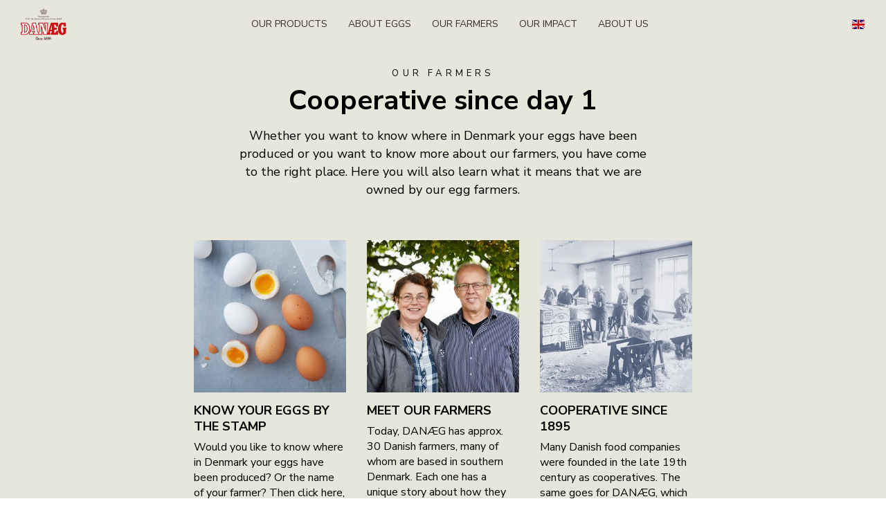

--- FILE ---
content_type: text/html; charset=utf-8
request_url: https://danaeg.com/our-farmers/
body_size: 5248
content:


<!DOCTYPE html>
<html lang="en-GB">
<head>


<title>OUR FARMERS</title>
<meta name="description" content="">

<!-- OG info -->
<meta property="og:title" content="OUR FARMERS" />
<meta property="og:type" content="website" />
<meta property="og:description" content="" />
<meta property="og:url" content="https://danaeg.com/our-farmers/">
<meta name="twitter:card" content="summary_large_image">

    <meta name="twitter:site" content="">

<meta name="twitter:title" content="OUR FARMERS">
<meta name="twitter:description" content="">

    

<meta charset="utf-8">
<meta http-equiv="x-ua-compatible" content="ie=edge">
<meta name="viewport" content="width=device-width, initial-scale=1">

    <meta name="og:site_name" content="DAN&#198;G" />
    <meta name="og:email" content="" />
    <meta name="og:latitude" content="" />
    <meta name="og:longitude" content="" />
    <meta name="og:phone_number" content="" />

<!-- Favicons -->

    <link href="/DependencyHandler.axd?s=L2Fzc2V0cy9jc3MvY29tYmluZS1tYWluLmNzczs&amp;t=Css&amp;cdv=171975630" type="text/css" rel="stylesheet"/>
    
    <link href="https://fonts.googleapis.com/css2?family=Nunito+Sans:wght@400;700" rel="stylesheet">
    </head>
<body class="page-loading">
    <div id="combine"
         v-bind:class="{'mobile-nav-visible': MobileNavVisible,
		                'mini-cart-visible': MiniCartVisible,
				        'search-visible': SearchModalVisible,
				        'store-filter-visible' : FilterVisible}">
        


<header class="top" style='background-color:#e6e6da;'>
    <div class="top-inner top-inner--center ">
        <div class="logo-wrap">
            <a href="/" class="logo" title="OUR FARMERS">
                <img src="https://danaeg.com/media/twppmlh4/dan&#230;g-uk_rgb_payoff-kgl-hofleverand&#248;r.png" alt="OUR FARMERS">
            </a>
        </div>

        


<nav class="main-nav">
    <ul>
        
                    <li class="">
                    <a href="/our-products/" style='color:#3e2b2e;'>OUR PRODUCTS</a>

            </li>
            <li class="">
                    <a href="/about-eggs/" style='color:#3e2b2e;'>ABOUT EGGS</a>

            </li>
            <li class="">
                    <a href="/our-farmers/" style='color:#3e2b2e;'>OUR FARMERS</a>

            </li>
            <li class="">
                    <a href="/our-impact/" style='color:#3e2b2e;'>OUR IMPACT</a>

            </li>
            <li class="">
                    <a href="/about-us/" style='color:#3e2b2e;'>ABOUT US</a>

            </li>



                <li class="lang show--m">
            <a href="/"><img src="/media/bhjiynxe/gb.svg" alt="" style='color:#3e2b2e;'> <span>English</span></a>
            <ul class="" style='background-color:#e6e6da;'>
                    <li>
                        <a href="https://www.danaeg.dk/" style='color:#3e2b2e;'>
                            <img src="/media/xknor3ho/da.svg" alt="Dansk" style='color:#3e2b2e;'>&nbsp;<span>Dansk</span>
                        </a>
                    </li>
                    <li>
                        <a href="https://www.danaeg.de/" style='color:#3e2b2e;'>
                            <img src="/media/mevhkeol/de.svg" alt="Deutsch" style='color:#3e2b2e;'>&nbsp;<span>Deutsch</span>
                        </a>
                    </li>
                    <li>
                        <a href="/" style='color:#3e2b2e;'>
                            <img src="/media/bhjiynxe/gb.svg" alt="English" style='color:#3e2b2e;'>&nbsp;<span>English</span>
                        </a>
                    </li>
            </ul>
        </li>

    </ul>

</nav>

<nav class="main-nav main-nav--right hide--m">
    <ul>
                <li class="lang">
            <a href="/"><img src="/media/bhjiynxe/gb.svg" alt="" style='color:#3e2b2e;'> <span>English</span></a>
            <ul class="go-right" style='background-color:#e6e6da;'>
                    <li>
                        <a href="https://www.danaeg.dk/" style='color:#3e2b2e;'>
                            <img src="/media/xknor3ho/da.svg" alt="Dansk" style='color:#3e2b2e;'>&nbsp;<span>Dansk</span>
                        </a>
                    </li>
                    <li>
                        <a href="https://www.danaeg.de/" style='color:#3e2b2e;'>
                            <img src="/media/mevhkeol/de.svg" alt="Deutsch" style='color:#3e2b2e;'>&nbsp;<span>Deutsch</span>
                        </a>
                    </li>
                    <li>
                        <a href="/" style='color:#3e2b2e;'>
                            <img src="/media/bhjiynxe/gb.svg" alt="English" style='color:#3e2b2e;'>&nbsp;<span>English</span>
                        </a>
                    </li>
            </ul>
        </li>


    </ul>
</nav>






        <nav class="mobile-actions">
            <ul>
                <li class="toggle-search"><a v-on:click.prevent="SearchModalVisible = !SearchModalVisible"><i class="fa fa-search"></i></a></li>
                
            </ul>
        </nav>

        <button class="toggle-mobile-nav" v-on:click.prevent="MobileNavVisible = !MobileNavVisible">
            <span></span>
            <span></span>
            <span></span>
        </button>
    </div>
</header>

        







    <div class="grid lazy  grid--compact">
        <div class="container-fluid">
            <div class="row  row--center row--v-center">

                    <div class="col-50 col-s-100">

                                <div class="grid-item grid-item--header text-center" style='color:#000000;'>
                                        <h6 class="pre-head">Our farmers</h6>
                                                                                <h1>Cooperative since day 1</h1>
                                    <p style="text-align: center;">Whether you want to know where in Denmark your eggs have been produced or you want to know more about our farmers, you have come to the right place. Here you will also learn what it means that we are owned by our egg farmers.</p>                                </div>

                    </div>

            </div>
        </div>
            <div class="block-background" style='background-color:#e6e6da;'>
            </div>
    </div>




    <div class="grid lazy  grid--compact">
        <div class="container container--big">
            <div class="row  row--center ">

                    <div class="col-20 col-m-33 col-s-100">

                                <div class="grid-item grid-item--service   " style='color:#000000;'>
                                    <article>
                                            <div class="gis-image">
                                                    <a href="/our-farmers/find-your-farmer/" title="Find your farmer">
                                                            <img v-bind:class="{'lazyload':VueInititiated}"
                                                                 src="/media/whoivu35/dan&#230;g_&#230;g_skal&#230;g19.jpg?center=0.48,0.428&amp;mode=crop&amp;width=300&amp;height=300&quality=85"
                                                                 data-sizes="auto"
                                                                 data-srcset="/media/whoivu35/dan&#230;g_&#230;g_skal&#230;g19.jpg?center=0.48,0.428&amp;mode=crop&amp;width=300&amp;height=300&quality=85 300w,
                                                    	                        /media/whoivu35/dan&#230;g_&#230;g_skal&#230;g19.jpg?center=0.48,0.428&amp;mode=crop&amp;width=500&amp;height=500&quality=85 500w,
                                                    	                        /media/whoivu35/dan&#230;g_&#230;g_skal&#230;g19.jpg?center=0.48,0.428&amp;mode=crop&amp;width=750&amp;height=750&quality=85 750w,
                                                    	                        /media/whoivu35/dan&#230;g_&#230;g_skal&#230;g19.jpg?center=0.48,0.428&amp;mode=crop&amp;width=1000&amp;height=1000&quality=85 1000w"
                                                                 alt="KNOW YOUR EGGS BY THE STAMP">
                                                    </a>
                                            </div>
                                        <div class="gis-text">
                                            <h5>KNOW YOUR EGGS BY THE STAMP</h5>
                                            <p>Would you like to know where in Denmark your eggs have been produced? Or the name of your farmer? Then click here, find your egg tray and study the stamp on the eggs. Before long, you know the answer.<br /><br /></p>
                                            <div class="btn-flex-wrap">
                                                
    <div class="button-wrap">
                <a href="/our-farmers/find-your-farmer/" title="Find your farmer" class="button button-- " style='color:#ffffff;background-color:#3e2b2e;border-color:#3e2b2e;' data-hover-color="red">FIND YOUR FARMER</a>
    </div>



                                            </div>
                                        </div>
                                    </article>
                                </div>

                    </div>
                    <div class="col-20 col-m-33 col-s-100">

                                <div class="grid-item grid-item--service   " style='color:#000000;'>
                                    <article>
                                            <div class="gis-image">
                                                    <a href="/our-farmers/meet-our-farmers/" title="Meet our farmers">
                                                            <img v-bind:class="{'lazyload':VueInititiated}"
                                                                 src="/media/b31fsqjx/danaeg_gaardbesoeg_137.jpg?center=0.562,0.408&amp;mode=crop&amp;width=300&amp;height=300&quality=85"
                                                                 data-sizes="auto"
                                                                 data-srcset="/media/b31fsqjx/danaeg_gaardbesoeg_137.jpg?center=0.562,0.408&amp;mode=crop&amp;width=300&amp;height=300&quality=85 300w,
                                                    	                        /media/b31fsqjx/danaeg_gaardbesoeg_137.jpg?center=0.562,0.408&amp;mode=crop&amp;width=500&amp;height=500&quality=85 500w,
                                                    	                        /media/b31fsqjx/danaeg_gaardbesoeg_137.jpg?center=0.562,0.408&amp;mode=crop&amp;width=750&amp;height=750&quality=85 750w,
                                                    	                        /media/b31fsqjx/danaeg_gaardbesoeg_137.jpg?center=0.562,0.408&amp;mode=crop&amp;width=1000&amp;height=1000&quality=85 1000w"
                                                                 alt="MEET OUR FARMERS">
                                                    </a>
                                            </div>
                                        <div class="gis-text">
                                            <h5>MEET OUR FARMERS</h5>
                                            <p>Today, DANÆG has approx. 30 Danish farmers, many of whom are based in southern Denmark. Each one has a unique story about how they started producing eggs. Meet some of them right here!<br /><br /></p>
                                            <div class="btn-flex-wrap">
                                                
    <div class="button-wrap">
                <a href="/our-farmers/meet-our-farmers/" title="Meet our farmers" class="button button-- " style='color:#ffffff;background-color:#3e2b2e;border-color:#3e2b2e;' data-hover-color="red">MEET SOME OF OUR FARMERS</a>
    </div>



                                            </div>
                                        </div>
                                    </article>
                                </div>

                    </div>
                    <div class="col-20 col-m-33 col-s-100">

                                <div class="grid-item grid-item--service   " style='color:#000000;'>
                                    <article>
                                            <div class="gis-image">
                                                    <a href="/our-farmers/the-cooperative/" title="The cooperative">
                                                            <img v-bind:class="{'lazyload':VueInititiated}"
                                                                 src="/media/piylhk04/dan&#230;g_historien_om_milliarder_af_&#230;g10.jpg?mode=crop&amp;width=300&amp;height=300&quality=85"
                                                                 data-sizes="auto"
                                                                 data-srcset="/media/piylhk04/dan&#230;g_historien_om_milliarder_af_&#230;g10.jpg?mode=crop&amp;width=300&amp;height=300&quality=85 300w,
                                                    	                        /media/piylhk04/dan&#230;g_historien_om_milliarder_af_&#230;g10.jpg?mode=crop&amp;width=500&amp;height=500&quality=85 500w,
                                                    	                        /media/piylhk04/dan&#230;g_historien_om_milliarder_af_&#230;g10.jpg?mode=crop&amp;width=750&amp;height=750&quality=85 750w,
                                                    	                        /media/piylhk04/dan&#230;g_historien_om_milliarder_af_&#230;g10.jpg?mode=crop&amp;width=1000&amp;height=1000&quality=85 1000w"
                                                                 alt="COOPERATIVE SINCE 1895">
                                                    </a>
                                            </div>
                                        <div class="gis-text">
                                            <h5>COOPERATIVE SINCE 1895</h5>
                                            <p>Many Danish food companies were founded in the late 19th century as cooperatives. The same goes for DANÆG, which in 1895 was founded as Dansk Andels Ægexport. Here you will learn what it means that we are owned by our egg farmers.<br /><br /></p>
                                            <div class="btn-flex-wrap">
                                                
    <div class="button-wrap">
                <a href="/our-farmers/the-cooperative/" title="The cooperative" class="button button-- " style='color:#ffffff;background-color:#3e2b2e;border-color:#3e2b2e;' data-hover-color="red">THE COOPERATIVE</a>
    </div>



                                            </div>
                                        </div>
                                    </article>
                                </div>

                    </div>

            </div>
        </div>
            <div class="block-background" style='background-color:#e6e6da;'>
            </div>
    </div>






<footer class="footer" style='background-color:#e6e6da;'>
        <div class="container-fluid footer-grid">
            <div class="row">

                    <div class="col-20 col-s-100">

                                <div class="footer-item footer-item--contact text-" style='color:#3e2b2e;'>

                                        <h6>Our Danish packing station</h6>
                                    <ul class="contact-list">
                                            <li>
                                                <i class="fa fa-map-marker" ></i>
                                                Danæg A/S<br/>Danægvej 1<br/>6070 Christiansfeld<br/>Denmark
                                            </li>
                                                                                    <li>
                                                <a href="tel:+45 73261600"><i class="fa fa-phone" ></i> +45 73261600</a>
                                            </li>
                                                                                    <li>
                                                <a href="mailto:danaeg@danaeg.dk"><i class="fa fa-envelope" ></i> danaeg@danaeg.dk</a>
                                            </li>
                                    </ul>

                                </div>

                    </div>
                    <div class="col-20 col-s-100">

                                <div class="footer-item footer-item--contact text-" style='color:#3e2b2e;'>

                                        <h6>Our Danish product factory</h6>
                                    <ul class="contact-list">
                                            <li>
                                                <i class="fa fa-map-marker" ></i>
                                                Danæg Products<br/>Maglegårdsvej 13<br/>4000 Roskilde<br/>Denmark
                                            </li>
                                                                                    <li>
                                                <a href="tel:+45 46381800"><i class="fa fa-phone" ></i> +45 46381800</a>
                                            </li>
                                                                                    <li>
                                                <a href="mailto:order@danaeg.dk"><i class="fa fa-envelope" ></i> order@danaeg.dk</a>
                                            </li>
                                    </ul>

                                </div>

                    </div>
                    <div class="col-20 col-s-100">

                                <div class="footer-item footer-item--links text-" style='color:#3e2b2e;'>

                                        <h6>About this page</h6>

                                    <ul>
                                                    <li><a href="/footer/contact-us/" >Contact us</a></li>
                                                    <li><a href="/footer/cookie-policy/" >Cookie policy</a></li>
                                                    <li><a href="/footer/privacy-policy/" >Privacy policy</a></li>
                                                                            </ul>
                                </div>

                    </div>
                    <div class="col-20 col-s-100">

                                <div class="footer-item footer-item--links text-left" style='color:#3e2b2e;'>

                                        <h6>Dan&#230;g&#39;s Certifications</h6>

                                    <ul>
                                                    <li><a href="/about-us/safety-and-quality/our-certifications/" >Our Certifications</a></li>
                                                                            </ul>
                                </div>

                    </div>

            </div>
        </div>


</footer>

<a v-on:click="scrollToTop()" title="" class="to-top" v-on:click="scrollToTop()" style='background-color:#3e2b2e;'><i class="fa fa-chevron-up"></i></a>


        
<div class="pswp" tabindex="-1" role="dialog" aria-hidden="true">
    <div class="pswp__bg"></div>
    <div class="pswp__scroll-wrap">

        <div class="pswp__container">
            <div class="pswp__item"></div>
            <div class="pswp__item"></div>
            <div class="pswp__item"></div>
        </div>

        <div class="pswp__ui pswp__ui--hidden">
            <div class="pswp__top-bar">
                <div class="pswp__counter"></div>
                <button class="pswp__button pswp__button--close" title=" (Esc)"></button>
                <button class="pswp__button pswp__button--share" title=""></button>
                <button class="pswp__button pswp__button--fs" title=""></button>
                <button class="pswp__button pswp__button--zoom" title="Zoom"></button>
                <div class="pswp__preloader">
                    <div class="pswp__preloader__icn">
                        <div class="pswp__preloader__cut">
                            <div class="pswp__preloader__donut"></div>
                        </div>
                    </div>
                </div>
            </div>
            <div class="pswp__share-modal pswp__share-modal--hidden pswp__single-tap">
                <div class="pswp__share-tooltip"></div>
            </div>
            <button class="pswp__button pswp__button--arrow--left" title="">
            </button>
            <button class="pswp__button pswp__button--arrow--right" title="">
            </button>
            <div class="pswp__caption">
                <div class="pswp__caption__center"></div>
            </div>
        </div>
    </div>
</div>

    </div>


    <script src="/DependencyHandler.axd?s=[base64]&amp;t=Javascript&amp;cdv=171975630" type="text/javascript"></script>


    <script type="application/ld+json">
        {
        "@context": "http://schema.org",
        "@type": "Organization",
        "url": "https://danaeg.com/",
        "logo": "https://danaeg.com/media/bzpimhtm/dan&#230;g_rgb_payoff-kgl-hofleverand&#248;r.png,
        "telephone":""
        }
    </script>


    

    

</body>

</html>
